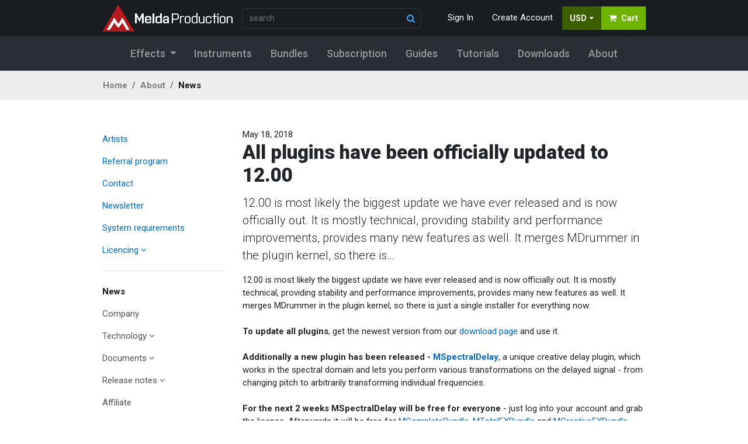

--- FILE ---
content_type: text/html; charset=utf-8
request_url: https://www.meldaproduction.com/about/news/240?page=5
body_size: 9240
content:
<!DOCTYPE html>
<html lang="en" >
<head>
<script>
	window.dataLayer = [];

</script>

<!-- Google Tag Manager -->
<script>(function(w,d,s,l,i){ w[l]=w[l]||[];w[l].push({'gtm.start':
new Date().getTime(),event:'gtm.js'});var f=d.getElementsByTagName(s)[0],
j=d.createElement(s),dl=l!='dataLayer'?'&l='+l:'';j.async=true;j.src=
'https://www.googletagmanager.com/gtm.js?id='+i+dl;f.parentNode.insertBefore(j,f);
})(window,document,'script','dataLayer','GTM-NFBCKGX');</script>
<!-- End Google Tag Manager -->

	<link rel="canonical" href="https://www.meldaproduction.com/about/news/240?page=5">

<meta charset="utf-8">
<meta name="viewport" content="width=device-width">
<meta name="author" content="MeldaProduction, software, free audio plugins, professional audio plugins"/>
<meta name="owner" content="MeldaProduction"/>

<title>All plugins have been officially updated to 12.00 |  MeldaProduction</title>

<meta name="description" content="MeldaProduction, professional audio processing software, VST / VST3 / AU / AAX plugins for mixing, mastering and creative music processing">
<meta name="keywords"
		content="MeldaProduction,Melda,software,solution,download,products,free,freeware,audio,free software,plugin,audio plugin,pro,VST,VST3,AU,AAX,VST plugin,free VST plugins,windows,mac,bundle,mixing,mastering,creative,Cubase,ProTools,Logic,Studio One,FL Studio,Fruity Loops,Wavelab,Ableton,Live,Reaper">

<meta name="robots" content="index, follow"/>
<meta property="og:image" content="https://www.meldaproduction.com/images/screenshots/half/MTotalFXBundle00.png"/>
<meta property="og:url" content="https://www.meldaproduction.com/about/news/240?page=5"/>
<link rel="preconnect" href="https://fonts.googleapis.com">
<link rel="preconnect" href="https://fonts.gstatic.com" crossorigin>
<link href="https://fonts.googleapis.com/css?family=Roboto:300,400,500,700,900&amp;display=swap" rel="stylesheet">
	<link rel="stylesheet" type="text/css" href="/dist/package.front.b5a71989b88a31e1d21b.css">
	<script src="https://www.recaptcha.net/recaptcha/api.js?onload=grecaptchaLoaded" async defer></script>
</head>

<body class="disable-transitions" id="top">
<!-- Google Tag Manager (noscript) -->
<noscript><iframe src="https://www.googletagmanager.com/ns.html?id=GTM-NFBCKGX"
height="0" width="0" style="display:none;visibility:hidden"></iframe></noscript>
<!-- End Google Tag Manager (noscript) -->

<div id="scroll-menu" class="top-navs">
<nav role="navigation" class="navbar-primary bg-bluish-black text-light">
	<div class="container">
		<div class="row align-items-center pt-2 pb-2">
			<div class="col-auto pr-0">
				<a href="/" class="m-melda-logo">
					<img src="/images/assets/meldaproduction-logo-hinted-224x46.svg" alt="MeldaProduction">
				</a>
			</div>

			<div class="col-auto d-flex flex-grow-1 justify-content-end for-mobile ">

				<a class="btn btn-link ml-2" href="#search" role="button" data-toggle="collapse" aria-label="Search"><i class="fa fa-search"></i></a>

				<a href="/user/" class="btn btn-link ml-2 d-none d-sm-block" role="button" aria-label="User Account"><i class="fa fa-user"></i></a>

				<div id="snippet--layoutBasketMobile">
					<a href="/basket/" class="btn btn-cart ml-2">
						<i class="fa fa-shopping-cart"></i>					</a>
				</div>
				<button class="btn btn-outline-light ml-2 offcanvas-toggle" role="button" aria-label="Open main menu"><i class="fa fa-bars"></i></button>
			</div>

			<div class="col search collapse" id="search">
				<form class="form-inline form-search" action="/search/"
					  data-ajaxaction="/search/quick" method="get" autocomplete="off">
					<div class="form-group form-group-search-navbar mb-0">
						<input type="search" name="query" class="form-control form-control-hasicon mb-0"
							   placeholder="search">
						<i class="form-control-icon fa fa-search"></i>

						<div class="form-group-search-panel search-results-container" style="display:none">
							<div class="form-group-search-panel-content search-results">
							</div>
						</div>
					</div>
				</form>
			</div>

			<div class="col-auto d-flex justify-content-end for-desktop">

				<ul class="nav">
						<li class="nav-item">
							<a href="/sign/in" class="nav-link signModalOpen" role="button" aria-label="Sign in">Sign
								In</a>
						</li>
						<li class="nav-item">
							<a href="/register/" class="nav-link" role="button" aria-label="Create user account">Create
								Account</a>
						</li>

					<li class="nav-item dropdown">
						<a class="btn btn-currency dropdown-toggle dropdown-toggle" href="#" id="navbarDropdown"
						   role="button" data-toggle="dropdown" aria-haspopup="true" aria-expanded="false" aria-label="Select currency">USD</a>
						<div class="dropdown-menu dropdown-menu-currency dropdown-menu-right"
							 aria-labelledby="navbarDropdown">
							<a href="/about/news/240?currency=EUR&amp;page=5&amp;do=changeCurrency" class="dropdown-item">EUR</a>
							<a href="/about/news/240?currency=USD&amp;page=5&amp;do=changeCurrency" class="dropdown-item">USD</a>
						</div>
					</li>
					<li class="nav-item dropdown" id="snippet--layoutBasket">
						<a href="/basket/" class="btn btn-cart" role="button" aria-label="Shopping Cart">
							<i class="fa fa-shopping-cart mr-2"></i> Cart
						</a>
					</li>
				</ul>

			</div>

		</div>

	</div>
</nav>
<div class="nav-secondary" >

<!-- secondary -->
<div class="bg-dark text-white for-desktop">
	<div class="container">
		<div class="row justify-content-center">
			<div class="col-auto ">
				<nav class="navbar navbar-expand-sm navbar-dark bg-dark navbar-secondary" role="navigation" aria-label="Secondary navigation">


	<ul class="nav navbar-nav mr-auto"  >
						<li class="nav-item nav-item dropdown-effects">
							<a class="nav-link dropdown-effects-toggle"
									
										href="/effects"
									
							>
								<span>Effects</span>
							</a>

						</li>
						<li class="nav-item">
							<a class="nav-link"
									
										href="/instruments/"
									
							>
								<span>Instruments</span>
							</a>

						</li>
						<li class="nav-item">
							<a class="nav-link"
									
										href="/bundles"
									
							>
								<span>Bundles</span>
							</a>

						</li>
						<li class="nav-item">
							<a class="nav-link"
									
										href="/subscription/"
									
							>
								<span>Subscription</span>
							</a>

						</li>
						<li class="nav-item">
							<a class="nav-link"
									
										href="//www.meldaproduction.com/guides"
									
							>
								<span>Guides</span>
							</a>

						</li>
						<li class="nav-item">
							<a class="nav-link"
									
										href="/tutorials"
									
							>
								<span>Tutorials</span>
							</a>

						</li>
						<li class="nav-item">
							<a class="nav-link"
									
										href="/downloads"
									
							>
								<span>Downloads</span>
							</a>

						</li>
						<li class="nav-item nav-about">
							<a class="nav-link"
									
										href="//www.meldaproduction.com/about/company"
									
							>
								<span>About</span>
							</a>

						</li>
	</ul>




				</nav>
			</div>
		</div>
	</div>
</div>

<div class="dropdown-menu-effects" style="display: none;" role="menu">
	<div class="container">
		<div class="row pt-3 pb-3 justify-content-center ">
			<div class="col-3 col-lg-auto offset-xl-1 dropdown-menu-effects-left">
				<ul class="nav">
					<li class="nav-item"><a href="/effects" class="nav-link" role="link">All effects</a></li>
					<li class="nav-item"><a href="/effects/unique" class="nav-link" role="link">Unique tools</a></li>
					<li class="nav-item"><a href="/effects/free" class="nav-link" role="link">Free effects</a></li>
					<li class="nav-item"><a href="/product/discounted" class="nav-link" role="link">On Sale</a></li>
				</ul>
			</div>
			<div class="col-8 col-9 dropdown-menu-effects-right">
				<ul class="nav" role="menu" aria-label="Products">
						<li class="nav-item">
							<a href="/effects/analysis" class="nav-link">Analysis</a>
						</li>
						<li class="nav-item">
							<a href="/effects/creative" class="nav-link">Creative</a>
						</li>
						<li class="nav-item">
							<a href="/effects/distort" class="nav-link">Saturation &amp; distortion</a>
						</li>
						<li class="nav-item">
							<a href="/effects/dynamics" class="nav-link">Dynamics</a>
						</li>
						<li class="nav-item">
							<a href="/effects/eq" class="nav-link">Equalizer</a>
						</li>
						<li class="nav-item">
							<a href="/effects/filter" class="nav-link">Filter</a>
						</li>
						<li class="nav-item">
							<a href="/effects/fordrums" class="nav-link">Drums</a>
						</li>
						<li class="nav-item">
							<a href="/effects/forguitar" class="nav-link">Guitar</a>
						</li>
						<li class="nav-item">
							<a href="/effects/forkey" class="nav-link">Keyboard</a>
						</li>
						<li class="nav-item">
							<a href="/effects/forvocal" class="nav-link">Vocals</a>
						</li>
						<li class="nav-item">
							<a href="/effects/limiter" class="nav-link">Limiter</a>
						</li>
						<li class="nav-item">
							<a href="/effects/master" class="nav-link">Mastering</a>
						</li>
						<li class="nav-item">
							<a href="/effects/mix" class="nav-link">Mixing</a>
						</li>
						<li class="nav-item">
							<a href="/effects/pitch" class="nav-link">Pitch</a>
						</li>
						<li class="nav-item">
							<a href="/effects/reverb" class="nav-link">Reverb</a>
						</li>
						<li class="nav-item">
							<a href="/effects/stereo" class="nav-link">Stereo</a>
						</li>
						<li class="nav-item">
							<a href="/effects/time" class="nav-link">Time</a>
						</li>
				</ul>
			</div>
		</div>
	</div>
</div>
</div>
<!-- t:navbar-third-breadcrumbs-->
<div class="navbar-third navbar-sticky">
	<div class="container">
		<div class="row align-items-center">
			<div class="col col-auto ">
<nav aria-label="breadcrumb">
    <ol class="breadcrumb mb-0">
        <li class="breadcrumb-item"><a href="/">Home</a></li>
        <li class="breadcrumb-item">
            <a href="//www.meldaproduction.com/about/company">
                About
            </a>
        </li>
        <li class="breadcrumb-item active"  aria-current="page">
            
                News
            
        </li>
    </ol>
</nav>
			</div>
		</div>
	</div>
</div>
</div>

<div class="m-page">
	<article class="m-page-wrapper">
		<div class="container">
			<div class="row">
				<div class="col-3 for-desktop">


	<ul class="nav nav flex-column nav-sidebar nav-about"  >
						<li class="nav-item">
							<a class="nav-link"
									
										href="/about/artists"
									
							>
								<span>Artists</span>
							</a>

						</li>
						<li class="nav-item">
							<a class="nav-link"
									
										href="//www.meldaproduction.com/about/referral"
									
							>
								<span>Referral program</span>
							</a>

						</li>
						<li class="nav-item">
							<a class="nav-link"
									
										href="//www.meldaproduction.com/about/contact"
									
							>
								<span>Contact</span>
							</a>

						</li>
						<li class="nav-item">
							<a class="nav-link"
									
										href="//www.meldaproduction.com/about/newsletter"
									
							>
								<span>Newsletter</span>
							</a>

						</li>
						<li class="nav-item">
							<a class="nav-link"
									
										href="//www.meldaproduction.com/about/system-requirements"
									
							>
								<span>System requirements</span>
							</a>

						</li>
						<li class="nav-item nav-item-divider-after">
							<a class="nav-link"
									
										href="//www.meldaproduction.com/about/licencing"
										data-toggle="collapse" data-target="#drilldown-54"
									
							>
								<span>Licencing</span>
								<i class="fa fa-angle-down"></i>
							</a>

	<ul class="nav nav nav flex-column nav-sidebar nav-about collapse nav-level-2" id="drilldown-54" style="flex-wrap: nowrap">
						<li class="nav-item">
							<a class="nav-link"
									
										href="//www.meldaproduction.com/about/licencing/general"
									
							>
								<span>General info</span>
							</a>

						</li>
						<li class="nav-item">
							<a class="nav-link"
									
										href="//www.meldaproduction.com/about/licencing/edu-discount"
									
							>
								<span>EDU discount</span>
							</a>

						</li>
						<li class="nav-item">
							<a class="nav-link"
									
										href="//www.meldaproduction.com/about/licencing/personal-discount"
									
							>
								<span>Personal discount</span>
							</a>

						</li>
						<li class="nav-item">
							<a class="nav-link"
									
										href="//www.meldaproduction.com/about/redeem"
									
							>
								<span>Redeem a licence</span>
							</a>

						</li>
	</ul>
						</li>
						<li class="nav-item active nav-item-secondary">
							<a class="nav-link active"
									
										href="/about/news?page=5"
									
							>
								<span>News</span>
							</a>

						</li>
						<li class="nav-item nav-item-secondary">
							<a class="nav-link"
									
										href="//www.meldaproduction.com/about/company"
									
							>
								<span>Company</span>
							</a>

						</li>
						<li class="nav-item nav-item-secondary">
							<a class="nav-link"
									
										href="//www.meldaproduction.com/about/technology"
										data-toggle="collapse" data-target="#drilldown-65"
									
							>
								<span>Technology</span>
								<i class="fa fa-angle-down"></i>
							</a>

	<ul class="nav nav nav flex-column nav-sidebar nav-about collapse nav-level-2" id="drilldown-65" style="flex-wrap: nowrap">
						<li class="nav-item nav-item-secondary">
							<a class="nav-link"
									
										href="//www.meldaproduction.com/about/technology/plugin-kernel"
									
							>
								<span>Plugin kernel</span>
							</a>

						</li>
						<li class="nav-item nav-item-secondary">
							<a class="nav-link"
									
										href="//www.meldaproduction.com/about/technology/gui-engine"
									
							>
								<span>GUI engine</span>
							</a>

						</li>
						<li class="nav-item nav-item-secondary">
							<a class="nav-link"
									
										href="//www.meldaproduction.com/about/technology/modulators"
									
							>
								<span>Modulators</span>
							</a>

						</li>
						<li class="nav-item nav-item-secondary">
							<a class="nav-link"
									
										href="//www.meldaproduction.com/about/technology/oscilators"
									
							>
								<span>Oscilators</span>
							</a>

						</li>
	</ul>
						</li>
						<li class="nav-item nav-item-secondary">
							<a class="nav-link"
									
										href="//www.meldaproduction.com/about/documents"
										data-toggle="collapse" data-target="#drilldown-70"
									
							>
								<span>Documents</span>
								<i class="fa fa-angle-down"></i>
							</a>

	<ul class="nav nav nav flex-column nav-sidebar nav-about collapse nav-level-2" id="drilldown-70" style="flex-wrap: nowrap">
						<li class="nav-item nav-item-secondary">
							<a class="nav-link"
									
										href="//www.meldaproduction.com/about/documents/MSoundFactory"
									
							>
								<span>MSoundFactory</span>
							</a>

						</li>
						<li class="nav-item nav-item-secondary">
							<a class="nav-link"
									
										href="//www.meldaproduction.com/about/documents/CustomDeviceGUI"
									
							>
								<span>CustomDeviceGUI</span>
							</a>

						</li>
						<li class="nav-item nav-item-secondary">
							<a class="nav-link"
									
										href="//www.meldaproduction.com/about/documents/MultiSampleGenerator"
									
							>
								<span>MultiSampleGenerator</span>
							</a>

						</li>
						<li class="nav-item nav-item-secondary">
							<a class="nav-link"
									
										href="//www.meldaproduction.com/about/documents/MTexturedStyleEditor"
									
							>
								<span>MTexturedStyleEditor</span>
							</a>

						</li>
						<li class="nav-item nav-item-secondary">
							<a class="nav-link"
									
										href="//www.meldaproduction.com/about/documents/MTrackAlign_Instructions"
									
							>
								<span>MTrackAlign Instructions</span>
							</a>

						</li>
						<li class="nav-item nav-item-secondary">
							<a class="nav-link"
									
										href="//www.meldaproduction.com/about/documents/MMicSimMics"
									
							>
								<span>MMicSim - Mic List</span>
							</a>

						</li>
	</ul>
						</li>
						<li class="nav-item nav-item-secondary">
							<a class="nav-link"
									
										href="//www.meldaproduction.com/release-notes"
										data-toggle="collapse" data-target="#drilldown-77"
									
							>
								<span>Release notes</span>
								<i class="fa fa-angle-down"></i>
							</a>

	<ul class="nav nav nav flex-column nav-sidebar nav-about collapse nav-level-2" id="drilldown-77" style="flex-wrap: nowrap">
						<li class="nav-item">
							<a class="nav-link"
									
										href="//www.meldaproduction.com/release-notes/17"
									
							>
								<span>Version 17</span>
							</a>

						</li>
						<li class="nav-item">
							<a class="nav-link"
									
										href="//www.meldaproduction.com/release-notes/16"
									
							>
								<span>Version 16</span>
							</a>

						</li>
						<li class="nav-item">
							<a class="nav-link"
									
										href="//www.meldaproduction.com/release-notes/15"
									
							>
								<span>Version 15</span>
							</a>

						</li>
						<li class="nav-item">
							<a class="nav-link"
									
										href="//www.meldaproduction.com/release-notes/14"
									
							>
								<span>Version 14</span>
							</a>

						</li>
						<li class="nav-item">
							<a class="nav-link"
									
										href="//www.meldaproduction.com/release-notes/13"
									
							>
								<span>Version 13</span>
							</a>

						</li>
						<li class="nav-item">
							<a class="nav-link"
									
										href="//www.meldaproduction.com/release-notes/12"
									
							>
								<span>Version 12</span>
							</a>

						</li>
						<li class="nav-item">
							<a class="nav-link"
									
										href="//www.meldaproduction.com/release-notes/11"
									
							>
								<span>Version 11</span>
							</a>

						</li>
	</ul>
						</li>
						<li class="nav-item nav-item-secondary">
							<a class="nav-link"
									
										href="https://meldaproduction.postaffiliatepro.com"
									
							>
								<span>Affiliate</span>
							</a>

						</li>
	</ul>




				</div>
				<div class="col-12 col-lg-9 page-content">

	<div class="card-date">
		<span>May 18, 2018</span>
	</div>
	<h1 class="m-body-title">All plugins have been officially updated to 12.00</h1>
	<div class="m-body-perex mb-3">
		12.00 is most likely the biggest update we have ever released and is now officially out. 
It is mostly technical, providing stability and performance improvements,
provides many new features as well. It merges MDrummer in the plugin kernel, so there is…
	</div>

	<div class="m-body-copy">

			12.00 is most likely the biggest update we have ever released and is now officially out. 
It is mostly technical, providing stability and performance improvements,
provides many new features as well. It merges MDrummer in the plugin kernel, so there is just a single installer for everything now.

<br><br><strong>To update all plugins</strong>, get the newest version from our <a href="/downloads/plugins">download page</a> and use it.

<br><br>
<strong>Additionally a new plugin has been released - <a href="/MSpectralDelay">MSpectralDelay</a></strong>, 
a unique creative delay plugin, which works in the spectral domain and lets you perform various transformations on the delayed signal - from changing pitch to arbitrarily transforming individual frequencies.

<br><br>
<strong>For the next 2 weeks MSpectralDelay will be free for everyone</strong> - just log into your account and grab the licence.
Afterwards it will be free for <a href="/MCompleteBundle">MCompleteBundle</a>, <a href="/MTotalFXBundle">MTotalFXBundle</a> 
and <a href="/MCreativeFXBundle">MCreativeFXBundle</a> users.
It has been added to <a href="/MXXX">MXXX</a> as well.

<br><br>
<strong>MDrummer comes with a new data library based on MDrummer packs.</strong> All of them are and will be free.
Currently only 2 basic packs are available, but we are preparing huge packs to be released soon.

<br><br>
<a href="/changes/#changes-12.00">List of changes for effects</a><br>
<a href="/changes/?product=MPowerSynth#changes-12.00">List of changes for MPowerSynth</a><br>
<a href="/changes/?product=MDrummer#changes-12.00">List of changes for MDrummer</a>



	</div>

				</div>
			</div>
		</div>
	</article>
<div class="m-section">
	<footer class="m-footer">

		<div class=" bg-melda-black text-white pt-5 pb-5">
			<div class="container">
				<div class="row justify-content-center" aria-label="Newsletter signup">
					<div class="col text-white">

<div class="row">
	<div class="col-12 col-lg-6">
		<h4 class="f-body f-s f-600 mb-0 mt-1">Sign up for the MeldaProduction newsletter </h4>
	</div>
	<div class="col-12 col-lg-6 justify-content-lg-end">
<div id="snippet--newsletterFormFooter">
		<form action="/about/news/240?page=5" method="post" id="frm-newsletterFormFooter" class="ajax">
				<div class="input-group mb-2">
					<input name="email" id="frm-newsletterFormFooter-email" required data-nette-rules='[{"op":":filled","msg":"Please enter your E-mail"},{"op":":email","msg":"Please enter a valid email address."},{"op":":email","msg":"Please enter a valid E-mail address"}]' type="email" class="form-control" placeholder="enter your email" aria-label="enter your email address" aria-describedby="button-join-newsletterFormFooter">


					<div class="input-group-append" id="button-join-newsletterFormFooter">
						<button class="btn btn-secondary btn-fix-append" type="submit" name="send" value="Sign me up!">Join</button>
					</div>
					<div class="invalid-feedback">-</div>
				</div>
				<div class="input-group">
					<div class="form-check">
						<input type="checkbox" name="agree_processing" id="frm-newsletterFormFooter-agree_processing" required data-nette-rules='[{"op":":filled","msg":"We are sorry, but we can&#39;t process your data without your agreement with our privacy policy"}]' class="form-check-input">
						<label for="frm-newsletterFormFooter-agree_processing" class="form-check-label">
							I accept your <a href="/about/privacy-policy/">privacy policy</a>
						</label>
					</div>
				</div>
				<div class="input-group newsletter-form-recaptcha">
					<div class="g-recaptcha" name="recaptcha" value="" data-sitekey="6LfbHBAbAAAAAMr_QTkLgn9ah1VL8-CycB22UnbF" data-size="invisible"></div>
				</div>
		<input type="hidden" name="_do" value="newsletterFormFooter-submit"></form>
</div>
	</div>
</div>
<hr class="bg-white mb-4">
					</div>
				</div>
				<nav class="row" role="navigation" aria-label="footer navigation">

					<div class="col col-12 col-sm-6 col-lg-2 ">

							<h4>EMD 50% OFF</h4>
							<nav class="nav flex-column mb-4">
								<a href="/MConvolutionMB">MConvolutionMB</a>
								<a href="/MReverb">MReverb</a>
								<a href="/MSuperLooper">MSuperLooper</a>
								<a href="/MTurboReverb">MTurboReverb</a>
							</nav>

							<h4>New plugins</h4>
							<nav class="nav flex-column mb-4">
								<a href="/ElectricKeysTines">Electric Keys - Tines</a>
							</nav>
					</div>

					<div class="col col-12 col-sm-6 col-lg-auto flex-lg-grow-1">
						<h4>Popular plugins</h4>
						<nav class="nav flex-column mb-4">
							<a href="/MAutoAlign">MAutoAlign</a>
							<a href="/MAutoDynamicEq">MAutoDynamicEq</a>
							<a href="/MAutoStereoFix">MAutoStereoFix</a>
							<a href="/MAutoVolume">MAutoVolume</a>
							<a href="/MBassador">MBassador</a>
							<a href="/MCharacter">MCharacter</a>
							<a href="/MCompare">MCompare</a>
							<a href="/MDrumEnhancer">MDrumEnhancer</a>
							<a href="/MMicSim">MMicSim</a>
							<a href="/MRhythmizer">MRhythmizer</a>
							<a href="/MRhythmizerMB">MRhythmizerMB</a>
							<a href="/MSpectralDynamicsLE">MSpectralDynamicsLE</a>
							<a href="/MTrackAlign">MTrackAlign</a>
							<a href="/MTurboComp">MTurboComp</a>
							<a href="/MTurboReverb">MTurboReverb</a>
						</nav>
					</div>

					<div class="col col-12 col-sm-6 col-lg-2">
						<h4>Support</h4>
						<div class="mb-4">


	<ul class="nav flex-column"  >
						<li class="nav-item">
							<a class="nav-link"
									
										href="//www.meldaproduction.com/about/contact"
									
							>
								<span>Contact</span>
							</a>

						</li>
						<li class="nav-item">
							<a class="nav-link"
									
										href="http://www.kvraudio.com/forum/viewforum.php?f=138"
									
							>
								<span>Forum</span>
							</a>

						</li>
						<li class="nav-item">
							<a class="nav-link"
									
										href="/sitemap/"
									
							>
								<span>Sitemap</span>
							</a>

						</li>
						<li class="nav-item">
							<a class="nav-link"
									
										href="/documentation/"
									
							>
								<span>Documentation</span>
							</a>

						</li>
	</ul>




						</div>
					</div>

					<div class="col col-12 col-sm-6 col-lg-2">
						<h4>MeldaProduction</h4>


	<ul class="nav flex-column"  >
						<li class="nav-item">
							<a class="nav-link"
									
										href="/about/artists"
									
							>
								<span>Artists</span>
							</a>

						</li>
						<li class="nav-item">
							<a class="nav-link"
									
										href="//www.meldaproduction.com/about/referral"
									
							>
								<span>Referral program</span>
							</a>

						</li>
						<li class="nav-item">
							<a class="nav-link"
									
										href="//www.meldaproduction.com/about/contact"
									
							>
								<span>Contact</span>
							</a>

						</li>
						<li class="nav-item">
							<a class="nav-link"
									
										href="//www.meldaproduction.com/about/newsletter"
									
							>
								<span>Newsletter</span>
							</a>

						</li>
						<li class="nav-item">
							<a class="nav-link"
									
										href="//www.meldaproduction.com/about/system-requirements"
									
							>
								<span>System requirements</span>
							</a>

						</li>
						<li class="nav-item nav-item-divider-after">
							<a class="nav-link"
									
										href="//www.meldaproduction.com/about/licencing"
									
							>
								<span>Licencing</span>
							</a>

						</li>
						<li class="nav-item active nav-item-secondary">
							<a class="nav-link active"
									
										href="/about/news?page=5"
									
							>
								<span>News</span>
							</a>

						</li>
						<li class="nav-item nav-item-secondary">
							<a class="nav-link"
									
										href="//www.meldaproduction.com/about/company"
									
							>
								<span>Company</span>
							</a>

						</li>
						<li class="nav-item nav-item-secondary">
							<a class="nav-link"
									
										href="//www.meldaproduction.com/about/technology"
									
							>
								<span>Technology</span>
							</a>

						</li>
						<li class="nav-item nav-item-secondary">
							<a class="nav-link"
									
										href="//www.meldaproduction.com/about/documents"
									
							>
								<span>Documents</span>
							</a>

						</li>
						<li class="nav-item nav-item-secondary">
							<a class="nav-link"
									
										href="//www.meldaproduction.com/release-notes"
									
							>
								<span>Release notes</span>
							</a>

						</li>
						<li class="nav-item nav-item-secondary">
							<a class="nav-link"
									
										href="https://meldaproduction.postaffiliatepro.com"
									
							>
								<span>Affiliate</span>
							</a>

						</li>
	</ul>




					</div>
				</nav>
			</div>
		</div>


		<div class="bg-melda-black  text-white pb-5">
			<div class="container">
				<div class="row justify-content-center">
					<div class="col col-auto">
						<nav class="nav nav-social" role="navigation" aria-label="social networks">
							<a href="http://www.facebook.com/MeldaProduction" rel="noreferrer" class="nav-link" role="link"><i
										class="fa fa-2x fa-facebook"></i></a>
							<a href="http://www.youtube.com/user/meldaproduction" rel="noreferrer" class="nav-link" role="link"><i
										class="fa fa-2x fa-youtube"></i></a>
							<a href="http://twitter.com/meldaproduction" rel="noreferrer" class="nav-link" role="link"><i
										class="fa fa-2x fa-twitter"></i></a>
							<a href="https://www.instagram.com/meldaproduction_official" rel="noreferrer" class="nav-link" role="link"><i
										class="fa fa-2x fa-instagram"></i></a>
						</nav>
						<div class="text-copyright">All rights reserved MeldaProduction &copy; 2026 - <a href="//www.meldaproduction.com/about/tos">terms of service</a> - <a href="//www.meldaproduction.com/about/privacy-policy">privacy policy</a> - <a href="//www.meldaproduction.com/about/cookie-policy">cookie policy</a> - <a href="/cookies/">cookie setup</a></div>
					</div>
				</div>

			</div>
		</div>

	</footer>
</div>
</div>

<div id="m-goup" class="m-goup">
	<a href="#top"><i class="fa fa-angle-double-up"></i></a>
</div>

<div class="modal fade" tabindex="-1" role="dialog" aria-hidden="true" id="basketSignModal">
	<div class="modal-dialog modal-dialog-centered" role="document">
		<div class="modal-content">
			<div class="modal-header">
				<h5 class="modal-title" id="newsletterModalLabel">Sign In</h5>
				<button type="button" class="close" data-dismiss="modal" aria-label="Close">
					<span aria-hidden="true">&times;</span>
				</button>
			</div>

			<div class="modal-body bg-light" id="snippet--signForm">
<form action="/about/news/240?page=5" method="post" class="ajax" id="frm-signInForm">
<div class="form-group">
	<label for="frm-signInForm-username">Your email:</label>

	<input type="email" name="username" id="frm-signInForm-username" required data-nette-rules='[{"op":":filled","msg":"Please enter your email."},{"op":":email","msg":"Please enter a valid email address."}]' class="form-control">
</div>

<div class="form-group">
	<label for="frm-signInForm-password">Password:</label>

	<input type="password" name="password" id="frm-signInForm-password" required data-nette-rules='[{"op":":filled","msg":"Please enter your password."}]' class="form-control">
</div>

<div class="form-group">
	

	<label class="custom-control custom-checkbox"><input type="checkbox" class="custom-control-input" name="remember" id="frm-signInForm-remember" data-nette-rules="[]"><label class="custom-control-label" for="frm-signInForm-remember">Keep me signed in</label></label>
</div>

<div class="form-group">
	

	<input type="submit" name="send" class="btn-block btn btn-primary" value="Sign in">
</div>
<input type="hidden" name="_do" value="signInForm-submit"></form>
				<div class="mt-2 mb-4">
					<a class="btn btn-google btn-block" href="https://accounts.google.com/o/oauth2/v2/auth?state=%7B%22csrfToken%22%3A%22n9hididivn7692m1eacb%22%2C%22backlink%22%3A%220je0l%22%7D&amp;scope=openid%20email%20profile&amp;response_type=code&amp;redirect_uri=https%3A%2F%2Fwww.meldaproduction.com%2Foauth-callback%2Fgoogle&amp;client_id=250774931939-1pp80a2655dtdh9vpku2poitvekoi3n4.apps.googleusercontent.com"><img src="/assets/images/google-logo.svg" /><span>Sign in with Google</span></a>
				</div>

				<div class="text-center">
					<a href="/account-reset/" class="small text-black-50 d-inline-block">reset password</a>
				</div>
			</div>
		</div>
	</div>
</div>

<div class="m-offcanvas offcanvas">

	<div class="m-offcanvas-header">

		<div class="m-melda-logo">
			<img src="/images/assets/melda-logo.svg" alt="MeldaProduction">
		</div>

		<div class="m-offcanvas-close offcanvas-toggle" aria-label="close menu" role="button">
			<i class="fa fa-times"></i>
		</div>
	</div>

	<div class="m-offcanvas-content">
		<div class="m-offcanvas-scroll-content">



			<div class="m-offcanvas-block">
				<div class="row align-items-center justify-content-center">

					<div class="col-auto px-0">
						<div class="dropdown">
							<a class="btn btn-currency dropdown-toggle" href="#" role="button"
							   id="dropdownCurrencyOffcanvas" data-toggle="dropdown" aria-haspopup="true"
							   aria-expanded="false" aria-label="Select currency">
                                USD
							</a>
							<div class="dropdown-menu dropdown-menu-currency" aria-labelledby="dropdownCurrencyOffcanvas">
								<a href="/about/news/240?currency=EUR&amp;page=5&amp;do=changeCurrency" class="dropdown-item">EUR</a>
								<a href="/about/news/240?currency=USD&amp;page=5&amp;do=changeCurrency" class="dropdown-item">USD</a>
							</div>
						</div>
					</div>
					<div class="col-auto px-0">
					</div>
				</div>
			</div>

			<div class="m-offcanvas-block">


	<ul class="nav flex-column nav-offcanvas-user"  >
						<li class="nav-item">
							<a class="signModalOpen"
									
										href="/sign/in"
									
							>
								<span>Sign in</span>
							</a>

						</li>
						<li class="nav-item">
							<a class="nav-link"
									
										href="/register/"
									
							>
								<span>Create account</span>
							</a>

						</li>
	</ul>




			</div>

			<div class="m-offcanvas-block">
				<h3 class="m-offcanvas-block-title mt-3">MeldaProduction</h3>
				<nav role="navigation">


	<ul class="nav flex-column nav-offcanvas"  >
						<li class="nav-item nav-item dropdown-effects">
							<a class="nav-link dropdown-effects-toggle"
									
										href="/effects"
										data-toggle="collapse" data-target="#drilldown-1"
									
							>
								<span>Effects</span>
								<i class="fa fa-angle-down"></i>
							</a>

	<ul class="nav nav flex-column nav-offcanvas collapse nav-level-2" id="drilldown-1" style="flex-wrap: nowrap">
						<li class="nav-item">
							<a class="nav-link"
									
										href="/effects/unique"
									
							>
								<span>Unique tools</span>
							</a>

						</li>
						<li class="nav-item">
							<a class="nav-link"
									
										href="/effects"
									
							>
								<span>All effects</span>
							</a>

						</li>
						<li class="nav-item">
							<a class="nav-link"
									
										href="/effects/free"
									
							>
								<span>Free plugins</span>
							</a>

						</li>
						<li class="nav-item">
							<a class="nav-link"
									
										href="/product/discounted"
									
							>
								<span>On Sale</span>
							</a>

						</li>
	</ul>
						</li>
						<li class="nav-item">
							<a class="nav-link"
									
										href="/instruments/"
									
							>
								<span>Instruments</span>
							</a>

						</li>
						<li class="nav-item">
							<a class="nav-link"
									
										href="/bundles"
									
							>
								<span>Bundles</span>
							</a>

						</li>
						<li class="nav-item">
							<a class="nav-link"
									
										href="/subscription/"
									
							>
								<span>Subscription</span>
							</a>

						</li>
						<li class="nav-item">
							<a class="nav-link"
									
										href="//www.meldaproduction.com/guides"
										data-toggle="collapse" data-target="#drilldown-10"
									
							>
								<span>Guides</span>
								<i class="fa fa-angle-down"></i>
							</a>

	<ul class="nav nav flex-column nav-offcanvas collapse nav-level-2" id="drilldown-10" style="flex-wrap: nowrap">
						<li class="nav-item">
							<a class="nav-link"
									
										href="//www.meldaproduction.com/guides/equalizers"
									
							>
								<span>Equalizers</span>
							</a>

						</li>
						<li class="nav-item">
							<a class="nav-link"
									
										href="//www.meldaproduction.com/guides/dynamics-processors"
									
							>
								<span>Dynamics</span>
							</a>

						</li>
						<li class="nav-item">
							<a class="nav-link"
									
										href="//www.meldaproduction.com/guides/spectral"
									
							>
								<span>Spectral effects</span>
							</a>

						</li>
						<li class="nav-item">
							<a class="nav-link"
									
										href="//www.meldaproduction.com/guides/stereo"
									
							>
								<span>Stereo processors</span>
							</a>

						</li>
						<li class="nav-item">
							<a class="nav-link"
									
										href="//www.meldaproduction.com/guides/distortion"
									
							>
								<span>Distortion</span>
							</a>

						</li>
						<li class="nav-item">
							<a class="nav-link"
									
										href="//www.meldaproduction.com/guides/reverbs-delays"
									
							>
								<span>Reverbs &amp; delays</span>
							</a>

						</li>
						<li class="nav-item">
							<a class="nav-link"
									
										href="//www.meldaproduction.com/guides/filters"
									
							>
								<span>Filters</span>
							</a>

						</li>
	</ul>
						</li>
						<li class="nav-item">
							<a class="nav-link"
									
										href="/tutorials"
										data-toggle="collapse" data-target="#drilldown-18"
									
							>
								<span>Tutorials</span>
								<i class="fa fa-angle-down"></i>
							</a>

	<ul class="nav nav flex-column nav-offcanvas collapse nav-level-2" id="drilldown-18" style="flex-wrap: nowrap">
						<li class="nav-item">
							<a class="nav-link"
									
										href="/tutorials/video/general"
									
							>
								<span>General features</span>
							</a>

						</li>
						<li class="nav-item">
							<a class="nav-link"
									
										href="/tutorials/video/guides"
									
							>
								<span>Guides</span>
							</a>

						</li>
						<li class="nav-item">
							<a class="nav-link"
									
										href="/tutorials/video/oscillators"
									
							>
								<span>Oscillators</span>
							</a>

						</li>
						<li class="nav-item">
							<a class="nav-link"
									
										href="/tutorials/video/modulators"
									
							>
								<span>Modulators</span>
							</a>

						</li>
						<li class="nav-item">
							<a class="nav-link"
									
										href="/tutorials/video/multiparameters"
									
							>
								<span>Multiparameters</span>
							</a>

						</li>
						<li class="nav-item">
							<a class="nav-link"
									
										href="/tutorials/video/multiband"
									
							>
								<span>Multiband plugins</span>
							</a>

						</li>
						<li class="nav-item">
							<a class="nav-link"
									
										href="/tutorials/video/creative"
									
							>
								<span>Creative music ideas</span>
							</a>

						</li>
						<li class="nav-item">
							<a class="nav-link"
									
										href="/tutorials/video/processing"
									
							>
								<span>Audio processing</span>
							</a>

						</li>
						<li class="nav-item">
							<a class="nav-link"
									
										href="/tutorials/video/effects"
									
							>
								<span>Specific effects</span>
							</a>

						</li>
						<li class="nav-item">
							<a class="nav-link"
									
										href="/tutorials/video/mdrummer"
									
							>
								<span>MDrummer</span>
							</a>

						</li>
						<li class="nav-item">
							<a class="nav-link"
									
										href="/tutorials/video/msoundfactory"
									
							>
								<span>MSoundFactory</span>
							</a>

						</li>
						<li class="nav-item">
							<a class="nav-link"
									
										href="/tutorials/video/mxxx"
									
							>
								<span>MXXX</span>
							</a>

						</li>
						<li class="nav-item">
							<a class="nav-link"
									
										href="/tutorials/video/mdrummer-archive"
									
							>
								<span>MDrummer archive</span>
							</a>

						</li>
						<li class="nav-item nav-item-divider-after">
							<a class="nav-link"
									
										href="//www.meldaproduction.com/tutorials/text"
									
							>
								<span>Text tutorials</span>
							</a>

						</li>
						<li class="nav-item nav-item-secondary nav-item-divider-before">
							<a class="nav-link"
									
										href="/documentation/"
									
							>
								<span>Documentation</span>
							</a>

						</li>
	</ul>
						</li>
						<li class="nav-item">
							<a class="nav-link"
									
										href="/downloads"
										data-toggle="collapse" data-target="#drilldown-44"
									
							>
								<span>Downloads</span>
								<i class="fa fa-angle-down"></i>
							</a>

	<ul class="nav nav flex-column nav-offcanvas collapse nav-level-2" id="drilldown-44" style="flex-wrap: nowrap">
						<li class="nav-item">
							<a class="nav-link"
									
										href="/downloads"
									
							>
								<span>Downloads</span>
							</a>

						</li>
						<li class="nav-item">
							<a class="nav-link"
									
										href="/downloads/all-versions"
									
							>
								<span>Archive</span>
							</a>

						</li>
						<li class="nav-item">
							<a class="nav-link"
									
										href="/downloads/offline"
									
							>
								<span>Offline</span>
							</a>

						</li>
	</ul>
						</li>
						<li class="nav-item nav-about">
							<a class="nav-link"
									
										href="//www.meldaproduction.com/about/company"
										data-toggle="collapse" data-target="#drilldown-48"
									
							>
								<span>About</span>
								<i class="fa fa-angle-down"></i>
							</a>

	<ul class="nav nav flex-column nav-offcanvas collapse nav-level-2" id="drilldown-48" style="flex-wrap: nowrap">
						<li class="nav-item">
							<a class="nav-link"
									
										href="/about/artists"
									
							>
								<span>Artists</span>
							</a>

						</li>
						<li class="nav-item">
							<a class="nav-link"
									
										href="//www.meldaproduction.com/about/referral"
									
							>
								<span>Referral program</span>
							</a>

						</li>
						<li class="nav-item">
							<a class="nav-link"
									
										href="//www.meldaproduction.com/about/contact"
									
							>
								<span>Contact</span>
							</a>

						</li>
						<li class="nav-item">
							<a class="nav-link"
									
										href="//www.meldaproduction.com/about/newsletter"
									
							>
								<span>Newsletter</span>
							</a>

						</li>
						<li class="nav-item">
							<a class="nav-link"
									
										href="//www.meldaproduction.com/about/system-requirements"
									
							>
								<span>System requirements</span>
							</a>

						</li>
						<li class="nav-item nav-item-divider-after">
							<a class="nav-link"
									
										href="//www.meldaproduction.com/about/licencing"
									
							>
								<span>Licencing</span>
							</a>

						</li>
						<li class="nav-item active nav-item-secondary">
							<a class="nav-link active"
									
										href="/about/news?page=5"
									
							>
								<span>News</span>
							</a>

						</li>
						<li class="nav-item nav-item-secondary">
							<a class="nav-link"
									
										href="//www.meldaproduction.com/about/company"
									
							>
								<span>Company</span>
							</a>

						</li>
						<li class="nav-item nav-item-secondary">
							<a class="nav-link"
									
										href="//www.meldaproduction.com/about/technology"
									
							>
								<span>Technology</span>
							</a>

						</li>
						<li class="nav-item nav-item-secondary">
							<a class="nav-link"
									
										href="//www.meldaproduction.com/about/documents"
									
							>
								<span>Documents</span>
							</a>

						</li>
						<li class="nav-item nav-item-secondary">
							<a class="nav-link"
									
										href="//www.meldaproduction.com/release-notes"
									
							>
								<span>Release notes</span>
							</a>

						</li>
						<li class="nav-item nav-item-secondary">
							<a class="nav-link"
									
										href="https://meldaproduction.postaffiliatepro.com"
									
							>
								<span>Affiliate</span>
							</a>

						</li>
	</ul>
						</li>
	</ul>




				</nav>
			</div>

		</div>
	</div>

</div>



<script src="/dist/package.front.d34b7d5f481e85a8da15.js"></script>
<script>
    window.meldaSettings = {
        productDetailSlider: 5000,
		hasNewsletter: false,
		newsletterPopupTimeout: 86400,
	};
    window.meldaLinks = {
        basket: "/basket/"
    };

    window.loggedIn = false;
    window.isProduction = true
</script>

 
<script> </script> 
</body>
</html>
